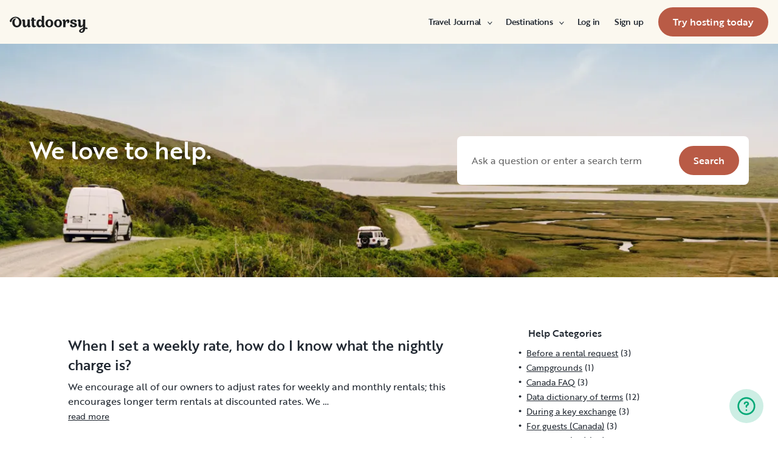

--- FILE ---
content_type: text/html; charset=utf-8
request_url: https://www.google.com/recaptcha/api2/aframe
body_size: 118
content:
<!DOCTYPE HTML><html><head><meta http-equiv="content-type" content="text/html; charset=UTF-8"></head><body><script nonce="KmRpbfH1Gmsl6h0bWVZ8fQ">/** Anti-fraud and anti-abuse applications only. See google.com/recaptcha */ try{var clients={'sodar':'https://pagead2.googlesyndication.com/pagead/sodar?'};window.addEventListener("message",function(a){try{if(a.source===window.parent){var b=JSON.parse(a.data);var c=clients[b['id']];if(c){var d=document.createElement('img');d.src=c+b['params']+'&rc='+(localStorage.getItem("rc::a")?sessionStorage.getItem("rc::b"):"");window.document.body.appendChild(d);sessionStorage.setItem("rc::e",parseInt(sessionStorage.getItem("rc::e")||0)+1);localStorage.setItem("rc::h",'1769430021751');}}}catch(b){}});window.parent.postMessage("_grecaptcha_ready", "*");}catch(b){}</script></body></html>

--- FILE ---
content_type: application/javascript; charset=UTF-8
request_url: https://ca.outdoorsy.com/_next/static/chunks/34873-99f1d82dafd6234d.js
body_size: 3073
content:
(self.webpackChunk_N_E=self.webpackChunk_N_E||[]).push([[34873],{8543:function(e,s,a){"use strict";var t=a(85893);a(67294);var l=a(16970),r=a.n(l);s.Z=({className:e="",children:s,collapseMobile:a,id:l,style:n})=>{let i=a?r().collapseMobile:"";return(0,t.jsx)("div",{id:l,className:`flex flex-col w-full px-4 max-w-xxl ${i} ${e}`,style:n,children:s})}},90553:function(e,s,a){"use strict";var t=a(85893);a(67294);var l=a(81012),r=a(51970),n=a.n(r);s.Z=({articleCategories:e})=>e&&e.length?(0,t.jsx)("ul",{className:n().links,children:e.map(e=>(0,t.jsxs)("li",{children:[(0,t.jsx)(l.Z,{href:`/help/category/${e.slug}/${e.id}`,className:n().item,children:(0,t.jsx)("a",{className:"font-normal body-sm",children:e.name})}),e.count&&(0,t.jsxs)("span",{className:"pl-1 body-sm",children:["(",e.count,")"]})]},e.id))}):null},32026:function(e,s,a){"use strict";var t=a(85893);a(67294);var l=a(81012),r=a(74911),n=a.n(r);s.Z=({articles:e})=>e&&e.length?(0,t.jsx)("ul",{className:n().links,children:e.map(e=>(0,t.jsx)("li",{children:(0,t.jsx)(l.Z,{href:`/help/${null==e?void 0:e.slug}`,className:n().item,children:(0,t.jsx)("a",{dangerouslySetInnerHTML:{__html:e.title||""},className:"font-normal body-sm"})})},e.id))}):null},83456:function(e,s,a){"use strict";var t=a(85893),l=a(86492),r=a.n(l),n=a(9008),i=a.n(n);a(67294),s.Z=({title:e,slug:s})=>(0,t.jsxs)(i(),{children:[(0,t.jsx)("title",{children:e?`${r().decode(e)} | Outdoorsy`:"Outdoorsy"}),(0,t.jsx)("link",{rel:"canonical",href:`https://www.outdoorsy.com/help/${s||""}`}),(0,t.jsx)("meta",{name:"description",content:e}),(0,t.jsx)("meta",{property:"fb:app_id",content:"604465049688341"}),(0,t.jsx)("meta",{name:"msvalidate.01",content:"1DD3784B3E7F8CD7B4C595940717F938"}),(0,t.jsx)("meta",{name:"apple-itunes-app",content:"app-id=1443835927, affiliate-data=1010lvba"}),(0,t.jsx)("meta",{name:"google-site-verification",content:"DuUf3p3Pr3-gmZfpMIg3gyG75gl7C3JpXWb0-ilQJbI"}),(0,t.jsx)("meta",{name:"robots",content:"index, follow, max-image-preview:large"}),(0,t.jsx)("meta",{name:"googlebot",content:"index, follow, max-snippet:-1, max-image-preview:large, max-video-preview:-1"}),(0,t.jsx)("meta",{name:"bingbot",content:"index, follow, max-snippet:-1, max-image-preview:large, max-video-preview:-1"}),(0,t.jsx)("meta",{property:"og:locale",content:"en_US"}),(0,t.jsx)("meta",{property:"og:type",content:"article"}),(0,t.jsx)("meta",{property:"og:title",content:`${e} | Outdoorsy.com`}),(0,t.jsx)("meta",{property:"og:site_name",content:"Outdoorsy Help"}),(0,t.jsx)("meta",{property:"og:description",content:e}),(0,t.jsx)("meta",{name:"twitter:card",content:"summary"})]})},40715:function(e,s,a){"use strict";var t=a(85893),l=a(35408),r=a(67294),n=a(86896),i=a(8543),c=a(11363),o=a(88836),m=a(51311),d=a(19668);let u="We love to help.",x=e=>{let s=(0,r.useRef)(null),[a,t]=(0,r.useState)(!1);return(0,r.useEffect)(()=>{s.current&&e.query.query===(0,d.H)(s.current.value)&&(s.current.value="",t(!1))},[e.query.query]),{loading:a,inputRef:s,setLoading:t}};s.Z=({title:e=u,imageUrl:s=o._o})=>{let a=(0,m.t)(),{inputRef:r,loading:h,setLoading:g}=x(a),p=(0,n.Z)(),f=p.formatMessage({defaultMessage:"We love to help.",id:"Fqpt+Q"}),j=p.formatMessage({defaultMessage:"Search",id:"xmcVZ0"}),y=p.formatMessage({defaultMessage:"Ask a question or enter a search term",id:"z4TuIQ"});return(0,t.jsx)(t.Fragment,{children:(0,t.jsxs)("div",{className:"flex flex-col justify-between items-center w-full h-96 relative",children:[(0,t.jsx)(c.Z,{src:s,alt:e,className:"absolute object-cover object-center w-full h-full"}),(0,t.jsx)(i.Z,{className:"z-10 justify-center h-full sm:px-8 lg:px-12",children:(0,t.jsxs)("div",{className:"flex flex-col justify-between lg:flex-row",children:[(0,t.jsx)("h2",{className:"mb-4 text-white h1 lg:mb-0",children:f}),(0,t.jsxs)("form",{className:"flex justify-between w-full p-4 bg-white rounded-lg max-w-30",onSubmit:e=>{if(e.preventDefault(),!r.current||!r.current.value.length||a.query.query===(0,d.H)(r.current.value))return;let s=new d.Z,t=r.current.value.trim(),l=s.cleanWords(t),n=(0,d.H)(l);a.query.query!==(0,d.H)(r.current.value)&&g(!0);let i=l?`/help/search/${n}`:"/help/search";a.push({pathname:i})},children:[(0,t.jsx)("input",{ref:r,type:"text",name:"searchTerm",className:"w-full pl-2 pr-4 text-base text-gray-900 placeholder-gray-500",placeholder:y,"data-testid":"search-bar"}),(0,t.jsx)(l.zx,{variant:l.Fe.Primary,label:j,type:"submit",loading:h,"data-testid":"help-search-btn"})]})]})})]})})}},85586:function(e,s,a){"use strict";var t=a(85893);a(67294);var l=a(81012),r=a(85019);s.Z=({tags:e,categoryTag:s})=>e&&e.length?(0,t.jsx)(t.Fragment,{children:e.map(e=>(0,t.jsx)(r.ZP,{size:r.z8.small,className:"mx-1 my-1",children:s?(0,t.jsx)(l.Z,{legacy:!0,href:`/help/category-tag/${e.slug}/${e.id}`,children:(0,t.jsx)("a",{children:e.name})}):(0,t.jsx)(l.Z,{legacy:!0,href:`/help/category/${e.slug}/${e.id}`,children:(0,t.jsx)("a",{children:e.name})})},e.id))}):null},85019:function(e,s,a){"use strict";a.d(s,{CF:function(){return n},rP:function(){return i},z8:function(){return c}});var t,l,r,n,i,c,o=a(44610),m=a(67462),d=a(32207),u=a(85893);a(67294);var x=a(10590),h=a.n(x);(t=n||(n={})).primary="primary",t.gray="gray",t.yellow="yellow",(l=i||(i={})).normal="normal",l.bold="bold",(r=c||(c={})).small="small",r.medium="medium",r.large="large",s.ZP=e=>{var{children:s,className:a,color:t="primary",isPinned:l=!1,weight:r="normal",size:n="small",onClick:i}=e,c=(0,d._)(e,["children","className","color","isPinned","weight","size","onClick"]);return(0,u.jsx)(i?"button":"span",(0,m._)((0,o._)((0,m._)((0,o._)({"data-testid":"tag",className:`${h().tag} inline-flex leading-none items-center highlight rounded-full uppercase transition-all duration-500 ${a}`,"data-color":t,"data-weight":r,"data-size":n,"data-clickable":!!i},l&&{"data-name":"Pinned listing","data-pinned":!0}),{onClick:i}),c),{children:(0,u.jsx)("span",{className:"items-center inline-grid autoType100 gap-1.5 grid-flow-col",children:s})}))}},34873:function(e,s,a){"use strict";var t=a(85893),l=a(290),r=a(41609),n=a.n(r),i=a(67294),c=a(86896),o=a(15104),m=a(50570),d=a(90553),u=a(32026),x=a(83456),h=a(40715),g=a(85586),p=a(78007),f=a.n(p);let j=({articleCategories:e})=>{let s=(0,c.Z)(),a=s.formatMessage({defaultMessage:"TAGS",id:"yJWdDO"}),r=s.formatMessage({defaultMessage:"CATEGORIES",id:"kW0X61"}),n=s.formatMessage({defaultMessage:"read more",id:"0lF7Yp"});return e&&e.length?(0,t.jsx)(t.Fragment,{children:e.map(e=>{var s;let i=e.tags&&e.tags.length>0,c=e.categories&&e.categories.length>0,d=!1,u=(null==e?void 0:e.content)&&(0,m.C)(e.content),x=u?(0,o.Z)(`<p>${u}</p>`,140,{html:!0,maxLines:3}):"";return(null==e?void 0:null===(s=e.content)||void 0===s?void 0:s.length)>=140&&(d=!0),(0,t.jsxs)("div",{children:[(0,t.jsx)("div",{className:"mt-4 mb-2",children:(0,t.jsx)("a",{dangerouslySetInnerHTML:{__html:e.title||""},className:"text-green-600 h4",href:`/help/${e.slug}`})}),(0,t.jsx)("div",{className:`${f().content} ${f().categoriesContent}`,dangerouslySetInnerHTML:{__html:x}}),d&&(0,t.jsx)("a",{className:"body-sm mb-4 underline hover:no-underline",href:`/help/${e.slug}`,children:n}),(0,t.jsxs)("div",{className:"my-6",children:[i&&(0,t.jsxs)("div",{className:"flex my-2",children:[(0,t.jsx)("div",{className:"sm-caps-3 py-2",children:a}),(0,t.jsx)("div",{className:"flex-auto",children:(0,t.jsx)(g.Z,{tags:e.tags,categoryTag:!0})})]}),c&&(0,t.jsxs)("div",{className:"flex my-2",children:[(0,t.jsx)("div",{className:"sm-caps-3 py-2",children:r}),(0,t.jsx)("div",{className:"flex-auto",children:(0,t.jsx)(g.Z,{tags:e.categories})})]})]}),(0,t.jsx)(l.i,{className:"my-9"})]},e.id)})}):null},y=i.memo(({helpCategories:e,title:s,articles:a,articleCategories:r,slug:i,searchQuery:o})=>{let m=(0,c.Z)(),g=m.formatMessage({defaultMessage:"Search Results for",id:"pF56hV"}),p=m.formatMessage({defaultMessage:"No search results found for",id:"+ozuSS"}),f=m.formatMessage({defaultMessage:"Help Categories",id:"meWUOO"}),y=m.formatMessage({defaultMessage:"Popular Articles",id:"G3D4NH"});return(0,t.jsxs)(t.Fragment,{children:[(0,t.jsx)(x.Z,{title:s,slug:i}),(0,t.jsx)(h.Z,{}),(0,t.jsxs)("div",{className:"mx-auto xs:px-4 sm:px-8 md:px-12 lg:px-16 max-w-74",children:[!o&&(0,t.jsx)("h3",{className:"mt-20 mb-10 text-gray-900 h3",children:s}),o&&n()(r)?(0,t.jsxs)("h3",{className:"mt-20 mb-10 text-gray-900 h3",children:[p,": ",o]}):(0,t.jsxs)(t.Fragment,{children:[o&&(0,t.jsxs)("h3",{className:"mt-20 mb-10 h3",children:[g,": ",o]}),(0,t.jsxs)("div",{className:"grid grid-cols-1 md:grid-cols-3 gap-y-4 md:gap-x-20",children:[(0,t.jsx)("div",{className:"md:col-span-2 mb-10",children:(0,t.jsx)(j,{articleCategories:r})}),(0,t.jsxs)("div",{className:"mb-10 max-w-17",children:[r&&r.length?(0,t.jsxs)(t.Fragment,{children:[(0,t.jsx)("h6",{className:"mb-2 h6",children:f}),(0,t.jsx)(d.Z,{articleCategories:e}),(0,t.jsx)(l.i,{className:"my-9"})]}):null,a&&a.length?(0,t.jsxs)(t.Fragment,{children:[(0,t.jsx)("h6",{className:"py-4  h6",children:y}),(0,t.jsx)(u.Z,{articles:a})]}):null]}),(0,t.jsx)("div",{id:"help"})]})]})]})]})});y.displayName="HelpCategoriesTemplate",s.Z=y},19668:function(e,s,a){"use strict";a.d(s,{H:function(){return n}});var t=a(12238),l=a.n(t);class r extends l(){cleanWords(e){try{return this.clean(e)}catch(t){let s=/\b/.exec(e),a=s&&s[0]||"";return e.split(/\b/).map(e=>this.isProfane(e)?this.replaceWord(e):e).join(a)}}}let n=e=>e?e.toString().normalize("NFD").replace(/[\u0300-\u036f]/g,"").replace(/\s+/g,"-").toLowerCase().replace(/[^a-z0-9/-]/g,"").replace(/-+/g,"-").replace(/^-*/,"").replace(/-*$/,""):null;s.Z=r},16970:function(e){e.exports={collapseMobile:"MaxWidth_collapseMobile__AWPos"}},51970:function(e){e.exports={item:"ArticleCategories_item__pR0Rk",links:"ArticleCategories_links__OJJld"}},74911:function(e){e.exports={item:"Articles_item__ht7L7",links:"Articles_links__04kMd"}},10590:function(e){e.exports={tag:"Tag_tag__XhaEf"}},78007:function(e){e.exports={content:"HelpTemplate_content__tQ56y",categoriesContent:"HelpTemplate_categoriesContent__FOBZQ",help:"HelpTemplate_help__jYixr"}}}]);
//# sourceMappingURL=34873-99f1d82dafd6234d.js.map